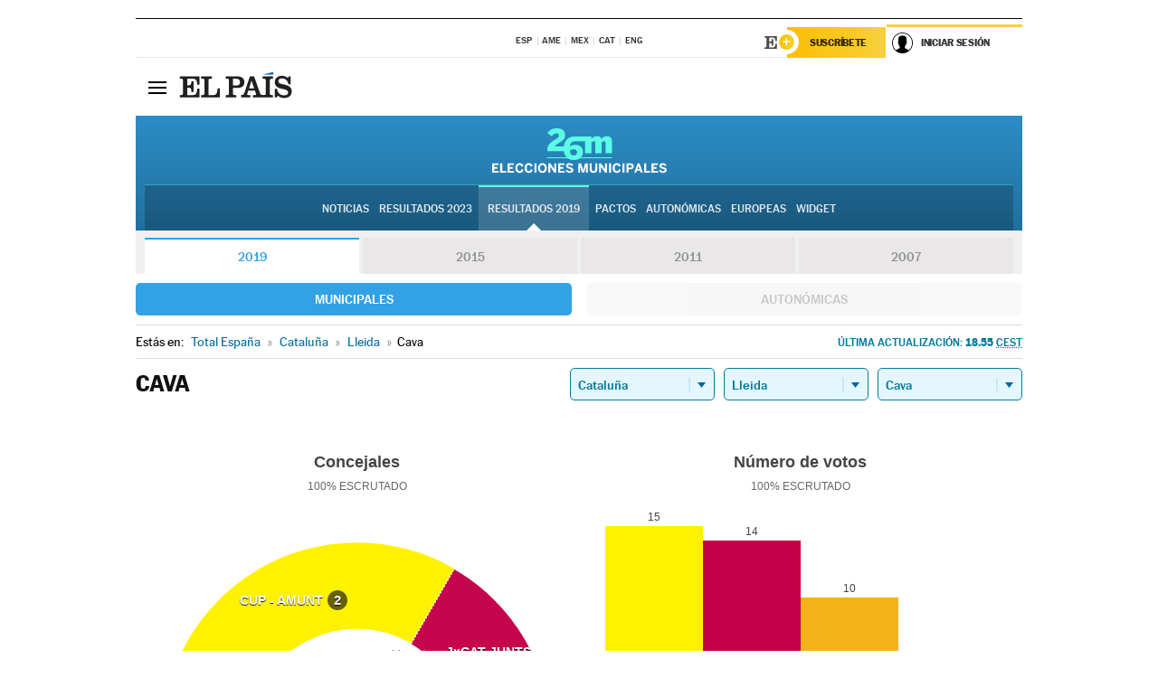

--- FILE ---
content_type: text/html; charset=UTF-8
request_url: https://resultados.elpais.com/elecciones/2019/municipales/09/25/71.html
body_size: 20578
content:
<!DOCTYPE html>
<html xmlns="http://www.w3.org/1999/xhtml" lang="es">
<head>
<title>Resultados Electorales en Cava: Elecciones Municipales 2019 en EL PAÍS</title>
<meta name="description" content="Conoce los resultados de las Elecciones Municipales 2019 en Cava: número de votos y concejales por partido con EL PAÍS." />
<meta name="keywords" content="Elecciones Municipales 2019, Cava, 26M, 26 de Mayo, Elecciones Municipales, resultados electorales, concejales, alcaldes, PSOE, Partido Socialista, PP, Partido Popular, IU, Izquierda Unida, Podemos, Ciudadanos, VOX, Ayuntamientos, candidatos, políticos, cabezas de lista, votos, votantes, sondeos, comicios, partidos políticos, coaliciones, grupos políticos, escrutinio, recuento, campaña, widget, noticias" />
<meta property="og:title" content="Resultados Electorales en Cava: Elecciones Municipales 2019" />
<meta property="og:description" content="Conoce los resultados de las Elecciones Municipales 2019 en Cava: número de votos y concejales por partido con EL PAÍS." />
<meta property="og:type" content="article" />
<meta property="article:section" content="Política" />
<meta property="article:tag" content="Elecciones" />
<meta property="article:tag" content="Elecciones Municipales" />
<meta property="article:tag" content="Elecciones Municipales 2019" />
<meta property="article:tag" content="Ayuntamientos" />
<meta property="article:tag" content="Alcaldes" />
<meta property="article:tag" content="Concejales" />
<meta http-equiv="Content-Type" content="text/html; charset=utf-8" />
<meta name="viewport" content="width=device-width, initial-scale=1.0, maximum-scale=1.0" />
<meta name="lang" content="es" />
<meta name="author" content="Ediciones EL PAÍS" />
<meta name="publisher" content="Ediciones EL PAÍS" />
<link rel="icon" href="//rsl00.epimg.net/favicon.png" type="image/png" />
<link rel="shortcut icon" href="//rsl00.epimg.net/favicon.png" type="image/png" />
<meta property="og:site_name" content="EL PAÍS" />
<meta property="fb:admins" content="851024123" />
<meta property="fb:app_id" content="94039431626" />
<meta property="article:publisher" content="https://www.facebook.com/elpais" />
<meta property="twitter:site" content="@el_pais" />
<meta property="twitter:card" content="summary" />
<link rel="publisher" href="https://plus.google.com/+elpais/posts"/>
<link rel="canonical" href="https://resultados.elpais.com/elecciones/2019/municipales/09/25/71.html"/>
<meta property="og:site_name" content="EL PAÍS" />
<meta property="og:url" 	content="https://resultados.elpais.com/elecciones/2019/municipales/09/25/71.html" />
<link href="//rsl00.epimg.net/estilos/v2.x/v2.1/normalizado.css"  rel="stylesheet" />
<link href="//rsl00.epimg.net/estilos/v2.x/v2.2/comunes.css"  rel="stylesheet" />
<link href="//rsl00.epimg.net/estilos/v2.x/v2.1/cabecera.css"  rel="stylesheet" />
<link href="//rsl00.epimg.net/estilos/resultados/2019/elecciones/26m/municipales.css" rel="stylesheet" />
<link href="//rsl00.epimg.net/estilos/resultados/2019/elecciones/26m/graficos4.css" rel="stylesheet" />
<script type="text/javascript" src="//ep01.epimg.net/js/v4.x/v4.0/portada.min.js"></script>
<script src="//rsl00.epimg.net/js/elecciones/graficos/v4.x/v4.12/buscador_municipios.js" type="text/javascript"></script>
<!--[if lt IE 9]><script language="Javascript" type="text/javascript" src="//rsl00.epimg.net/js/elecciones/excanvas/v3.x/v3.0/excanvas.js"></script><![endif]-->
<script language="Javascript" type="text/javascript" src="//rsl00.epimg.net/js/elecciones/graficos/v4.x/v4.4/graficos.js?2"></script>
<script language="Javascript" type="text/javascript" src="//rsl00.epimg.net/js/elecciones/2019/26m/funciones.js?1"></script>
<!--  <meta http-equiv="refresh" content="300" /> -->
</head>
<body id="resultados" class="salida_carcasa"><div id="pxlhddncntrl" style="display:none"><script src="//ep00.epimg.net/js/prisa/user.min.js?i=1"></script><script src="//ep00.epimg.net/js/v4.x/v4.0/user.min.js?v=1"></script><script src="//ep00.epimg.net/js/comun/avisopcdidomi2.js"></script><script id="spcloader" src="https://sdk.privacy-center.org/loader.js" async></script><script src="//ep00.epimg.net/js/gdt/0681c221600c/a81a11db86dc/launch-f2b3c876fe9c.min.js"></script><script src="//ep00.epimg.net/js/comun/comun.min.js"></script><script src="https://arcsubscriptions.elpais.com/shareSession.js"></script></div>
<div id="contenedor" class="contenedor">
<main id="principal" class="principal" style="padding-top:0px">
<script type="text/javascript" src="//ak-ads-ns.prisasd.com/slot/elpais/slot.js"></script>
<div id="AdsCode" style="display:none">
<script type="text/javascript">
		var gtpdivid= 'elpais_gpt';
		var listadoKW = [];
		if (typeof(DFP_tags) != "undefined")
			listadoKW = DFP_tags;
		var address = document.location.href;
		var regExpTag = /elpais.com\/especiales\/(\d+)\/([^\/]*)\//i;
		var nombre_especial = "";

		var anio = "";
		var portal = "elpais";
		var result_re = regExpTag.exec(address);
		if (result_re )
		{
			anio = result_re[1];
			nombre_especial = "/" + result_re[2].replace(/-/g, "_");
			listadoKW.push(anio);
		}


		var ls_publi_tipo_acceso  	=  (dispositivoMovil && dispositivoMovil == true) ? 'mob' : 'web';
		var gtpadunit= 'elpais_'+ ls_publi_tipo_acceso + '/especiales' + nombre_especial;

		if (typeof(PBS) != "undefined")
		{

			var pbs_dimensiones = EPETBrowserDims();
			if (pbs_dimensiones.ancho >= 980){
				var huecosPBS = {
					"inter":false,
					"skin":false,
					"ldb1":[[728, 90],[980, 90]],
					"ldb3":[[728, 90],[980, 90]],
				};
			} else if (pbs_dimensiones.ancho >= 728){
				var huecosPBS = {
					"inter":false,
					"skin":false,
					"ldb1":[728, 90],
					"ldb3":[728, 90],
				};
			}else{
				var huecosPBS = {
					"skin":false,
					"skin":false,
					"mldb1":[[320, 50],[320, 100]],
					"mldb3":[320, 50],
				};
			}

			PBS.setAds({
				asy:false,
				adunit:gtpadunit,
				divid:gtpdivid,
				key:{ paiskey:listadoKW },
                rsp:'.principal',
				ads:huecosPBS
			});
		}
		else
			var PBS = {display:function(){}};
	</script>
</div>
<div class="envoltorio_publi estirar">
<div id='elpais_gpt-SKIN'>
<script type='text/javascript'>
			PBS.display('SKIN');
		</script>
</div>
</div>
<div class="envoltorio_publi estirar">
<div id='elpais_gpt-LDB1' class='publi_luto_vertical'>
<script type='text/javascript'>

			if ( pbs_dimensiones.ancho  >= 728)
				document.write("<div id='elpais_gpt-LDB1' class='publi_luto_vertical'><script type='text/javascript'>PBS.display('LDB1');<\/script></div>");
			else
				document.write("<div id='elpais_gpt-MLDB1' class='publi_luto_vertical'><script type='text/javascript'>PBS.display('MLDB1');<\/script></div>");
		</script>
</div>
</div>
<script type='text/javascript'>


</script>
<header class="cabecera" id="cabecera">
<div class="cabecera__interior" id="cabecera__interior">
<div class="cabecera-superior">
<div class="cabecera-superior__interior">
<div class="contenedor_centro">
<div class="ediciones">
<div class="ediciones__interior">
<span class="ediciones-titulo">Selecciona Edición</span>
<nav class="ediciones-navegacion">
<ul class="ediciones-navegacion-listado">
<li class=""><a href="/s/setEspana.html"><abbr title="Edición España">ESP</abbr></a></li>
<li class=""><a href="/s/setAmerica.html"><abbr title="Edición América">AME</abbr></a></li>
<li class=""><a href="/s/setMexico.html"><abbr title="Edición México">MEX</abbr></a></li>
<li class=""><a href="/s/setCat.html"><abbr title="Edición Cataluña">CAT</abbr></a></li>
<li class=""><a href="/s/setEnglish.html"><abbr title="Edición In English">ENG</abbr></a></li>
</ul>
</nav> 
</div> 
</div> 
</div> 
<div class="contenedor_derecha">
<div class="navegacion-sucripcion">
<ul itemtype="https://www.schema.org/SiteNavigationElement" itemscope="" class="sucripcion-listado">
<li class="newsletter" itemprop="name"><a href="https://usuarios.elpais.com/newsletters/?id_externo_promo=rpv_newsletters_bar_ep" itemprop="url">Newsletter</a></li>
<li class="suscribete" itemprop="name"><a href="//suscripciones.elpais.com?id_externo_promo=suscrip_cabecera_ep.com" itemprop="url">Suscríbete</a></li>
</ul>
</div>
<div class="usuario" id="usuario">
<style>
.principal--fijo .cabecera {
background-color: white !important;
}
.contenedor_derecha .cadena-ser,
.contenedor_derecha .buscador,
.contenedor_derecha .navegacion-sucripcion {
display: none !important;
}
.principal--fijo .elpais-logo a span {
background: url(https://ep01.epimg.net/iconos/v1.x/v1.4/logos/cabecera_interior.svg) no-repeat 0 0.438rem;
background-size: auto 1.875rem;
}
.principal--fijo .boton_elpais-menu span {
background: black;
}
.principal--fijo .contenedor_derecha {
width: auto;
padding-right: 10px;
}
.eppheader {
font-family: 'MarcinAntB', sans-serif;
font-weight: 100;
background-color: #f5d03a;
position: relative;
}
.eppheader:before {
content: '';
display: block;
width: 100%;
height: 40px;
transform: skew(0, -0.3deg);
top: 70%;
position: absolute;
background: #f5d03a;
z-index: -99;
}
.eppheader-primary {
position: relative;
background-color: #fff;
max-width: 1200px;
margin: 0 auto;
display: flex;
justify-content: space-between;
align-items: center;
box-sizing: border-box;
}
.eppheader-logo {
background: url("https://ep01.epimg.net/iconos/v2.x/v2.1/suscripcion/elpais+.svg") no-repeat center center;
background-size: 100%;
width: 178px;
height: 41px;
}
.eppheader-logo a {
width: 100%;
height: 100%;
}
.eppheader-login-content {
width: 253px;
height: 37px;
z-index: 12;
display: flex;
position: relative;
}
.eppheader-login-content:before {
content: '';
width: 38px;
height: 27px;
display: inline;
position: absolute;
top: 6px;
left: -25px;
background: url("https://ep01.epimg.net/iconos/v2.x/v2.1/suscripcion/logoE+.svg") no-repeat center center;
z-index: 11;
}
.eppheader-login-content.open {
background: #fff;
}
.eppheader-login-content.open .arrow {
transform: rotate(180deg);
}
.eppheader-login-content.open + .eppheader-menu-open {
display: block;
}
.eppheader-login-content.logged .eppheader-user {
background-image: none;
padding-left: 10px;
white-space: nowrap;
overflow: hidden;
text-overflow: ellipsis;
width: 90%;
}
.eppheader-login-content.logged .arrow {
display: block;
}
.eppheader-login-content.logged.subscribed {
background: linear-gradient(270deg, #f6d03b 0%, #fcbf00 100%);
}
.eppheader-login-content.subscribed .eppheader-subscription {
display: none;
}
.eppheader-login-content.subscribed .eppheader-user {
background: linear-gradient(270deg, #f6d03b 0%, #fcbf00 100%);
padding-left: 20px;
border-top: 0;
width: 150px;
}
.eppheader-subscription {
color: rgba(0,0,0,0.8);
font-family: 'MarcinAntB', sans-serif;
font-weight: 500;
font-size: 11px;
letter-spacing: -.29px;
line-height: 14px;
text-transform: uppercase;
position: relative;
padding: 0 15px 0 25px;
width: 109px;
height: 37px;
box-sizing: border-box;
background: linear-gradient(270deg, #f6d03b 0%, #fcbf00 100%);
display: flex;
align-items: center;
margin-right: 1px;
}
.eppheader-user {
width: 150px;
box-sizing: border-box;
font-family: 'MarcinAntB', sans-serif;
font-weight: 400;
font-size: 10px;
color: rgba(0,0,0,0.8);
letter-spacing: -.29px;
border-top: 3px solid #f6d03b;
padding-right: 10px;
white-space: nowrap;
cursor: pointer;
z-index: 10;
display: flex;
justify-content: space-between;
align-items: center;
background: url("https://ep01.epimg.net/iconos/v2.x/v2.1/suscripcion/user.svg") no-repeat 10px center #F8F8F8;
text-transform: uppercase;
padding-left: 43px;
}
.eppheader-user-name--mobile {
font-size: 11px;
font-weight: 500;
}
.subscribed .eppheader-user-name--mobile {
font-size: 13px;
}
.eppheader-user .arrow {
display: none;
width: 11px;
height: 11px;
background: url('https://ep01.epimg.net/iconos/v2.x/v2.1/suscripcion/arrow-login.svg') transparent no-repeat center / 98%;
transition: transform .6s;
}
.eppheader-user-name {
overflow: hidden;
text-overflow: ellipsis;
white-space: nowrap;
width: 140px;
}
.eppheader-user-name--mobile {
display: none;
}
.eppheader-menu-open {
display: none;
position: absolute;
right: 0;
top: 100%;
background: #fff;
width: 330px;
box-shadow: 0 0 14px 0 rgba(0, 0, 0, 0.09);
z-index: 11;
}
.eppheader-menu-open-header {
text-align: center;
padding: 5px 20px 20px;
border-bottom: 2px solid #f8f8f8;
margin: 20px 0 16px;
}
.eppheader-menu-open-header h3 {
font-family: 'MarcinAntB', sans-serif;
font-weight: 500;
font-size: 15px;
text-transform: none;
}
.eppheader-menu-open-nav {
padding: 0 16px;
}
.eppheader-menu-open-nav a:hover {
text-decoration: underline;
}
.eppheader-menu-open ul {
background: #f8f8f8;
border-radius: 4px;
overflow: hidden;
padding: 24px 16px 16px;
}
.eppheader-menu-open li {
padding-bottom: 16px;
font-size: 16px;
line-height: 100%;
font-weight: 100;
text-transform: none;
text-align: left;
}
.eppheader-menu-open li a {
color: rgba(0, 0, 0, 0.8);
}
.eppheader-menu-open .disconnect {
display: block;
color: #EFB500;
font-family: 'MarcinAntB', sans-serif;
font-weight: 500;
font-size: 14px;
line-height: 14px;
text-align: center;
text-transform: none;
margin: 17px auto 18px;
text-decoration: underline;
}
.eppheader-menu-open .disconnect:hover {
text-decoration: underline;
}
.eppheader-btn-subscription {
display: inline-block;
background: #FCBF00;
border-radius: 40px;
padding: 16px 26px;
margin: 7px 10px 12px;
color: #fff;
font-family: 'MarcinAntB', sans-serif;
font-weight: 900;
font-size: 14px;
letter-spacing: .05px;
line-height: 17px;
text-align: center;
text-transform: uppercase;
}
.eppheader-nav {
max-width: 1200px;
margin: 0 auto;
display: flex;
justify-content: center;
align-items: center;
}
.eppheader-nav ul {
display: flex;
}
.eppheader-nav li {
color: #000;
font-family: 'MarcinAntB', sans-serif;
font-weight: 300;
font-size: 12px;
letter-spacing: .42px;
line-height: 15px;
text-align: center;
text-transform: uppercase;
display: inline-flex;
align-items: center;
}
.eppheader-nav li:before {
content: '·';
margin: 0 20px;
}
.eppheader-nav li:first-child:before {
content: none;
}
.eppheader-nav a {
box-sizing: border-box;
padding: 20px 0;
border-bottom: 5px solid transparent;
letter-spacing: .6px;
min-width: 100px;
}
.eppheader-nav a.active, .eppheader-nav a:hover {
font-weight: 700;
border-bottom: 5px solid #fff;
letter-spacing: 0;
}
.boton_suscribete-movil {
display: none;
}
@media only screen and (max-width: 767px) {
#salida_portadilla #cabecera .contenedor_derecha {
padding-right: 5px;
}
.eppheader {
margin-bottom: 30px;
}
.eppheader:before {
transform: skew(0, -1.5deg);
top: 63%;
}
.eppheader-logo {
width: 125px;
}
.eppheader-primary {
margin: 0;
padding: 0 0 0 10px;
height: 47px;
}
.eppheader-login-content {
display: block;
width: 54px;
height: auto;
padding: 3px 10px 5px;
border-top: 2px solid transparent;
padding-right: 5px;
width: 49px;
}
.eppheader-login-content:before {
content: none;
}
.eppheader-subscription, .eppheader-user-name {
display: none;
}
.eppheader-user-name--mobile {
display: block;
}
.eppheader-login-content.logged .eppheader-user, .eppheader-user {
width: 33px;
height: 33px;
padding: 0;
background: url("https://ep01.epimg.net/iconos/v2.x/v2.1/suscripcion/user-2.svg") transparent no-repeat center center;
background-position: center top;
background-size: 100%;
box-shadow: inset 0 0 0 1.5px white;
border: 1px solid #f5d03a;
border-radius: 50%;
}
.eppheader-login-content.logged .eppheader-user {
background: #E8E8E8;
/*box-shadow: -1px -1px 6px 0 rgba(0, 0, 0, 0.09);*/
}
.eppheader-login-content.logged .eppheader-user-name {
text-align: center;
}
.eppheader-login-content.logged .arrow {
display: block;
position: absolute;
left: -3px;
opacity: .6;
width: 9px;
height: 6px;
background-size: 100%;
}
.eppheader-login-content.logged.subscribed {
background: #fff;
}
.eppheader-login-content.logged.subscribed .eppheader-user {
background: linear-gradient(270deg, #f6d03b 0%, #fcbf00 100%);
border: 0;
box-shadow: none;
}
.eppheader-login-content.open {
z-index: 12;
box-shadow: 0 -7px 7px 0 rgba(0, 0, 0, 0.09);
border-top: 2px solid #f5d03a;
width: 62px;
padding-left: 23px;
}
.eppheader-login-content.open .eppheader-user .arrow {
/*display: none;*/
transform: rotate(180deg);
left: 10px;
}
.eppheader-menu-open {
right: 20px;
top: calc(100% - 20px);
}
.eppheader-login-content.open + .eppheader-menu-open {
box-shadow: -1px -1px 6px 0 rgba(0, 0, 0, 0.09);
width: calc(100vw - 1.875rem);
right: 0;
top: 94%;
top: 45px;
width: calc(100vw - 10px);
max-width: 330px;
}
.eppheader-nav ul {
width: 100vw;
overflow-x: scroll;
height: 45px;
}
.eppheader-nav li {
height: 50px;
}
.eppheader-nav li:before {
margin: 0 5px;
}
.eppheader-nav li:last-child {
padding-right: 15px;
}
.eppheader-nav a {
font-size: 12px;
padding: 10px 0;
white-space: nowrap;
border: 0;
}
.boton_suscribete-movil {
display: block;
border-top: 2px solid #E2BE35;
background: #f6d03b;
background: -moz-linear-gradient(left,  #f6d03b 0%, #f6d03b 100%);
background: -webkit-linear-gradient(left,  #f6d03b 0%,#f6d03b 100%);
background: linear-gradient(to right,  #f6d03b 0%,#f6d03b 100%);
filter: progid:DXImageTransform.Microsoft.gradient( startColorstr='#f6d03b', endColorstr='#f6d03b',GradientType=1 );
font-family: 'MarcinAntB', sans-serif;
font-weight: 500;
color: #312806;
font-size: 11px;
line-height: 14px;
padding: 8px 10px;
text-align: center;
width: 100%;
text-indent: 0;
text-transform: uppercase;
height: auto;
margin-bottom: 5px;
}
}
@media (max-width: 37.438em){
body.salida_articulo .boton_suscribete-movil {
width: auto;
margin: 0 -0.625rem;
}
}
@media (max-width: 47.938em){
.eppheader-login-content.open + .eppheader-menu-open {
width: calc(100vw - 10px);
}
}
@media (max-width: 47.938em){ /* 767PX */
.visible .elpais-menu__interior {
width: 90%;
}
.elpais .ediciones {
padding: 3.788rem 2% 1rem;
}
.altocontraste {
right: auto;
left: 0.125rem;
top: 58px;
}
.tamanoletra {
top: 58px;
}
}
/* cabecera fija  */
.principal--fijo .cabecera {
box-shadow: rgba(0, 0, 0, 0.1) 0 2px 4px;
}
@media (min-width: 48em){
.principal--fijo .cabecera-seccion {
background: white;
}
.principal--fijo .cabecera .eppheader-btn {
margin-top: 6px;
}
}
@media (min-width: 62.5em){
.principal--fijo .elpais-menu__interior {
max-width: 62.5rem;
width: 100vw;
}
body.salida_articulo_especial .principal--fijo .cabecera {
background-color: white;
}
}
/* EPMAS */
.the-header {
text-align: right;
}
.the-header .eppheader-btn {
display: inline-block;
text-align: left;
margin-right: 10px;
}
a.eppheader-btn-subscription:hover {
color: white;
opacity: 0.8;
}
@media (min-width: 768px) and (max-width: 1000px){
.eppheader-login-content:not(.subscribed):before {
content: none;
display: none;
}
.eppheader-subscription {
border-top: 3px solid white;
width: 83px;
padding-left: 8px;
padding-right: 8px;
}
.eppheader-login-content .eppheader-user {
text-align: left;
}
.eppheader-login-content:not(.logged) .eppheader-user {
width: 123px;
padding-left: 40px;
padding-right: 0;
}
.eppheader-login-content.logged .eppheader-user {
width: 109px;
padding-left: 10px;
}
.eppheader-login-content {
width: 207px;
}
.eppheader-login-content.logged {
width: 193px;
}
.eppheader-user {
letter-spacing: normal;
}
.eppheader-user .arrow {
width: 16px;
}
.open .eppheader-user {
background-color: white;
}
.eppheader-login-content.subscribed {
width: 125px;
}
.eppheader-login-content.subscribed .eppheader-user {
width: 125px;
padding-left: 20px;
font-weight: 700;
}
}
@media (min-width: 1001px){
.eppheader-subscription {
border-top: 3px solid white;
}
.eppheader-login-content .eppheader-user {
text-align: left;
}
.eppheader-login-content:not(.logged) .eppheader-user .eppheader-user-name {
font-size: 11px;
}
.principal--fijo .eppheader-login-content:not(.logged) .eppheader-user .eppheader-user-name {
text-transform: uppercase;
}
.eppheader-login-content:not(.logged) .eppheader-user {
width: 150px;
}
.eppheader-login-content.logged .eppheader-user {
width: 150px;
padding-left: 22px;
}
.open .eppheader-user {
background-color: white;
}
.principal--fijo .eppheader-user {
background-color: white;
text-transform: none;
font-size: 11px;
font-weight: 700;
}
.eppheader-login-content.logged.subscribed {
width: 150px;
}
.eppheader-login-content.logged.subscribed .eppheader-user {
font-weight: 700;
}
}
#elpais .navegacion-sucripcion ul .suscribete a {
background: -webkit-gradient(linear,right top,left top,from(#f6d03b),to(#fcbf00));
background: linear-gradient(270deg,#f6d03b,#fcbf00);
color: rgba(0,0,0,.8);
}
@media (max-width: 47.938em) {
.elpais-logo,
.principal--fijo .elpais-logo {
text-align: left;
margin-left: 48px;
}
}
@media (max-width: 767px){
#cabecera .elpais-logo a span {
background-size: auto 30px;
background-position: center left;
}
#usuario .eppheader-primary {
background: transparent;
padding: 7px 6px 9px 0;
display: block;
}
#usuario .eppheader-login-content {
width: 134px;
padding: 0;
}
#usuario .eppheader-subscription {
display: inline-block;
vertical-align: middle;
width: 86px;
padding: 0;
background: transparent;
border-right: 1px solid #E2E2E2;
height: 33px;
line-height: 32px;
color: #FDC002;
margin-right: 0;
}
#usuario .eppheader-user {
float: right;
}
#usuario .eppheader-login-content.logged {
width: 142px;
}
#usuario .eppheader-login-content.logged .eppheader-subscription {
margin-right: 23px;
}
#usuario .eppheader-login-content.logged .eppheader-user {
position: relative;
overflow: visible;
}
#usuario .eppheader-login-content.logged .eppheader-user-name {
font-weight: 700;
}
#usuario .eppheader-login-content.logged .arrow {
left: -14px;
top: 12px;
}
#usuario .eppheader-login-content.logged.open {
box-shadow: none;
background: transparent;
border-top-color: transparent;
}
#usuario .eppheader-login-content.open + .eppheader-menu-open {
top: 48px;
-webkit-box-shadow: 0 0 14px 0 rgba(0,0,0,.09);
box-shadow: 0 0 14px 0 rgba(0,0,0,.09);
}
#usuario .eppheader-login-content.open + .eppheader-menu-open:before {
content: '';
display: block;
position: absolute;
right: 0;
top: -47px;
width: 62px;
height: 47px;
border-top: 3px solid #F5D03A;
background: white;
z-index: 12;
}
#usuario .eppheader-login-content.logged.subscribed {
background: transparent;
}
#usuario .eppheader-login-content.logged.subscribed .arrow {
left: -13px;
top: 13px;
}
}
@media (min-width: 768px){
#cabecera__interior {
border-top: 1px solid black;
}
.principal--fijo #cabecera {
border-top: 1px solid black;
}
.principal--fijo #cabecera__interior {
border-top: none;
min-height: 49px;
}
.principal--fijo #cabecera .contenedor_derecha {
padding-right: 15px;
}
body.salida_articulo .principal--fijo #cabecera .contenedor_derecha {
padding-right: 10px;
}
.principal:not(.principal--fijo) #cabecera__interior {
padding-top: 6px;
}
#usuario .eppheader-login-content.logged .eppheader-user {
text-transform: uppercase;
}
}
@media (max-width: 1000px) and (min-width: 768px){
.principal--fijo .elpais-logo {
float: left;
margin-left: 3rem;
}
#usuario .eppheader-login-content {
width: 213px;
}
#usuario .eppheader-login-content:not(.logged) .eppheader-user {
font-size: 11px;
font-weight: 700;
letter-spacing: -0.29px;
width: 129px;
background-color: white;
padding-left: 38px;
background-position: 6px center;
}
#usuario .eppheader-login-content.logged {
max-width: 236px;
width: auto;
justify-content: flex-end;
}
#usuario .eppheader-login-content.logged .eppheader-user {
font-size: 11px;
font-weight: 700;
letter-spacing: -0.29px;
background-color: white;
padding-left: 10px;
padding-right: 30px;
width: auto;
display: inline-block;
line-height: 35px;
}
#usuario .eppheader-login-content.logged .eppheader-user .arrow {
width: 10px;
position: absolute;
right: 11px;
top: 16px;
}
#usuario .eppheader-login-content.logged .eppheader-subscription {
font-weight: 700;
}
#usuario .eppheader-login-content.logged.subscribed .eppheader-user {
padding-left: 22px;
line-height: 37px;
}
#usuario .eppheader-login-content.logged.subscribed .eppheader-user .arrow {
top: 14px;
}
}
@media (min-width: 1001px) {
#usuario .eppheader-subscription {
font-weight: 700;
}
#usuario .eppheader-login-content {
width: 260px;
}
#usuario .eppheader-login-content:not(.logged) .eppheader-user {
font-size: 11px;
font-weight: 700;
letter-spacing: -0.29px;
width: 150px;
background-color: white;
padding-left: 38px;
background-position: 6px center;
}
#usuario .eppheader-login-content.logged .eppheader-user {
font-size: 11px;
font-weight: 700;
letter-spacing: -0.29px;
background-color: white;
padding-left: 22px;
padding-right: 30px;
width: 150px;
display: inline-block;
line-height: 35px;
}
#usuario .eppheader-login-content.logged .eppheader-user .arrow {
width: 10px;
position: absolute;
right: 11px;
top: 16px;
}
#usuario .eppheader-login-content.logged.subscribed {
width: 150px;
}
#usuario .eppheader-login-content.logged.subscribed .eppheader-user {
line-height: 37px;
padding-left: 24px;
}
#usuario .eppheader-login-content.logged.subscribed .eppheader-user .arrow {
top: 14px;
}
}
#usuario .eppheader-menu-open-header:empty {
display: none;
}
#usuario .eppheader-menu-open-nav:nth-child(1) {
padding-top: 16px;
}
</style>
<script>  var newHeader = true; </script>
<div id="capausuario" class="eppheader-btn">
<div id="loginContent" class="eppheader-primary">
<div id="loginContentHeader" class="eppheader-login-content">
<a href="https://suscripciones.elpais.com" class="eppheader-subscription">Suscríbete</a>
<a id="userName" href="https://elpais.com/subscriptions/#/sign-in?prod=REG&o=CABEP&backURL=https%3A%2F%2Fresultados.elpais.com%2Felecciones%2F2019%2Fmunicipales%2F09%2F25%2F71.html" class="eppheader-user">
<span id="nombreUsuario" class="eppheader-user-name">Iniciar Sesión</span>
<span class="arrow"></span>
</a>
</div>
</div>
</div>
</div> 
<div class="buscador" id="buscador">
<button class="boton_buscador" id="boton_buscador">Buscador</button>
<div class="buscador__interior">
<button class="boton_cerrar" id="cerrar_buscador">Cerrar</button>
<div class="buscador-formulario">
<form name="formulario_busquedas" action="/buscador/" method="POST">
<input type="search" name="qt" placeholder="" value="" autocomplete="off">
<button class="boton_buscar" id="boton_buscar">Buscar</button>
</form>
</div> 
</div> 
</div> 
</div> 
</div> 
</div> 
<div class="elpais elpais_40a" id="elpais">
<div class="elpais-menu" id="elpais-menu">
<button id="boton_elpais-menu" class="boton boton_elpais-menu"><span>Secciones</span> <span></span> <span></span> <span></span></button>
<div class="elpais-menu__interior">
<button id="cerrar_elpais-menu" class="boton_cerrar"><span>Cerrar</span> <span></span> <span></span> <span></span></button>
<div class="ediciones">
<div class="ediciones__interior">
<span class="ediciones-titulo">Selecciona Edición</span>
<nav class="ediciones-navegacion">
<ul class="ediciones-navegacion-listado">
<li class=""><a href="/s/setEspana.html"><abbr title="Edición España">ESP</abbr></a></li>
<li class=""><a href="/s/setAmerica.html"><abbr title="Edición América">AME</abbr></a></li>
<li class=""><a href="/s/setMexico.html"><abbr title="Edición México">MEX</abbr></a></li>
<li class=""><a href="/s/setCat.html"><abbr title="Edición Cataluña">CAT</abbr></a></li>
<li class=""><a href="/s/setEnglish.html"><abbr title="Edición In English">ENG</abbr></a></li>
</ul>
</nav> 
</div> 
</div> 
<div id="tamanoletra" class="tamanoletra"> <span class="tamanoletra-nombre">Tamaño letra</span>
<button id="tamanoletra--disminuir" title="Disminuir tamaño de letra">a<sup>-</sup></button>
<button id="tamanoletra--aumentar"  title="Aumentar tamaño de letra">A<sup>+</sup></button>
</div>
<div class="altocontraste" id="altocontraste">
<button id="boton_altocontraste" class="boton_altocontraste"><span class="boton-nombre">Alto contraste</span> <span class="control"><span class="control-punto"></span></span> </button>
</div>
<nav class="elpais-navegacion">
<div class="navegacion navegacion_secciones"> 
<ul itemscope="" itemtype="https://schema.org/SiteNavigationElement" class="navegacion-listado" id="navegacion-listado">
<li id="subnavegacion_internacional" itemprop="name" class="internacional navegacion_secciones--submenu">
<a itemprop="url" href="//elpais.com/internacional/">Internacional</a>
<button id="boton_subnavegacion_internacional">mostrar/ocultar menú Internacional</button>
<div class="subnavegacion">
              <ul class="navegacion-listado">
<li itemprop="name"><a itemprop="url" href="//elpais.com/tag/europa/a/">Europa</a></li>
<li itemprop="name"><a itemprop="url" href="//elpais.com/internacional/estados_unidos.html">Estados Unidos</a></li>
<li itemprop="name"><a itemprop="url" href="//elpais.com/internacional/mexico.html">México</a></li>
<li itemprop="name"><a itemprop="url" href="//elpais.com/tag/latinoamerica/a/">América Latina</a></li>
<li itemprop="name"><a itemprop="url" href="//elpais.com/tag/oriente_proximo/a/">Oriente Próximo</a></li>
<li itemprop="name"><a itemprop="url" href="//elpais.com/tag/c/fc0affdd9ca95b29da5e148791d8b5d0">Asia</a></li>
<li itemprop="name"><a itemprop="url" href="//elpais.com/tag/africa/a/">África</a></li>
</ul>
</div>
</li>
<li id="subnavegacion_opinion" itemprop="name" class="opinion navegacion_secciones--submenu">
<a itemprop="url" href="//elpais.com/opinion/">Opinión</a>
<button id="boton_subnavegacion_opinion">mostrar/ocultar menú Opinión</button>
<div class="subnavegacion">
<ul class="navegacion-listado">
<li itemprop="name"><a itemprop="url" href="//elpais.com/opinion/editoriales/">Editoriales </a></li>
<li itemprop="name"><a itemprop="url" href="https://elpais.com/autor/cartas-director/">Cartas al director </a></li>
<li itemprop="name"><a itemprop="url" href="https://elpais.com/noticias/vinetas/">Viñetas </a></li>
</ul>
</div>
</li>
<li id="subnavegacion_politica" itemprop="name" class="politica navegacion_secciones--submenu">
<a itemprop="url" href="//elpais.com/politica">España</a>
<button id="boton_subnavegacion_politica">mostrar/ocultar menú España</button>
<div class="subnavegacion">
<ul class="navegacion-listado">
<li itemprop="name"><a itemprop="url" href="//elpais.com/noticias/andalucia/">Andalucía </a></li>
<li itemprop="name"><a itemprop="url" href="//elpais.com/espana/catalunya/">Cataluña </a></li>
<li itemprop="name"><a itemprop="url" href="//elpais.com/espana/comunidad-valenciana/">C. Valenciana </a></li>
<li itemprop="name"><a itemprop="url" href="//elpais.com/noticias/galicia/">Galicia </a></li>
<li itemprop="name"><a itemprop="url" href="//elpais.com/espana/madrid/">Madrid </a></li>
<li itemprop="name"><a itemprop="url" href="//elpais.com/noticias/pais-vasco/">País Vasco </a></li>
<li itemprop="name"><a itemprop="url" href="//elpais.com/ccaa/">Más comunidades </a></li>
</ul>
</div>
</li>
<li id="subnavegacion_economia" itemprop="name" class="economia navegacion_secciones--submenu">
<a itemprop="url" href="//elpais.com/economia">Economía </a>
<button id="boton_subnavegacion_economia">mostrar/ocultar menú Economía</button>
<div class="subnavegacion">
<ul class="navegacion-listado">
<li itemprop="name"><a itemprop="url" href="//elpais.com/tag/mercados_financieros/a/">Mercados </a></li>
<li itemprop="name"><a itemprop="url" href="//elpais.com/agr/mis_finanzas/a/">Mis finanzas</a></li>
<li itemprop="name"><a itemprop="url" href="//elpais.com/economia/vivienda.html">Vivienda </a></li>
<li itemprop="name"><a itemprop="url" href="//elpais.com/agr/mis_derechos/a/">Mis Derechos </a></li>
<li itemprop="name"><a itemprop="url" href="//elpais.com/agr/formacion/a/">Formación</a></li>
<li itemprop="name"><a itemprop="url" href="//elpais.com/agr/negocios/a/"><strong>Negocios </strong></a></li>
<li itemprop="name"><a itemprop="url" href="//cincodias.elpais.com/"><strong>Cincodías </strong></a></li>
</ul>
</div>
</li>
<li id="subnavegacion_sociedad" itemprop="name" class="sociedad navegacion_secciones--submenu">
<a itemprop="url" href="//elpais.com/sociedad/">Sociedad</a>
<button id="boton_subnavegacion_sociedad">mostrar/ocultar menú Sociedad</button>
<div class="subnavegacion">
<ul class="navegacion-listado">
<li itemprop="name"><a itemprop="url" href="/tag/medio_ambiente/a/">Medio Ambiente </a></li>
<li itemprop="name"><a itemprop="url" href="/tag/igualdad_oportunidades/a/">Igualdad </a></li>
<li itemprop="name"><a itemprop="url" href="/tag/sanidad/a/">Sanidad </a></li>
<li itemprop="name"><a itemprop="url" href="/tag/consumo/a/">Consumo </a></li>
<li itemprop="name"><a itemprop="url" href="/tag/asuntos_sociales/a/">Asuntos sociales </a></li>
<li itemprop="name"><a itemprop="url" href="/tag/laicismo/a/">Laicismo </a></li>
<li itemprop="name"><a itemprop="url" href="/tag/comunicacion/a/">Comunicaci&oacute;n </a></li>
</ul>
</div>
</li>
<li id="subnavegacion_educacion" itemprop="name" class="educacion"> <a itemprop="url" href="//elpais.com/educacion">Educación</a> </li>
<li id="subnavegacion_educacion" itemprop="name" class="educacion"> <a itemprop="url" href="//elpais.com/clima-y-medio-ambiente">Medio ambiente</a> </li>
<li id="subnavegacion_ciencia" itemprop="name" class="ciencia"> <a itemprop="url" href="//elpais.com/ciencia">Ciencia</a> </li>
<li id="subnavegacion_tecnologia" itemprop="name" class="tecnologia navegacion_secciones--submenu">
<a itemprop="url" href="//elpais.com/tecnologia/">Tecnología</a>
<button id="boton_subnavegacion_tecnologia">mostrar/ocultar menú Tecnología</button>
<div class="subnavegacion">
<ul class="navegacion-listado">
<li itemprop="name"><a itemprop="url" href="//elpais.com/tag/tecnologias_movilidad/a/">Móviles</a></li>
<li itemprop="name"><a itemprop="url" href="//elpais.com/tag/redes_sociales/a/">Redes sociales</a></li>
<li itemprop="name"><a itemprop="url" href="//elpais.com/agr/banco_de_pruebas_gadgets/a">Banco de pruebas</a></li>
<li itemprop="name"><a itemprop="url" href="http://www.meristation.com/">Meristation</a></li>
</ul>
</div>
</li>
<li id="subnavegacion_cultura" itemprop="name" class="cultura navegacion_secciones--submenu">
<a itemprop="url" href="//elpais.com/cultura/">Cultura</a>
<button id="boton_subnavegacion_cultura">mostrar/ocultar menú Cultura</button>
<div class="subnavegacion">
<ul class="navegacion-listado">
<li itemprop="name"><a itemprop="url" href="//elpais.com/tag/libros/a/">Literatura </a></li>
<li itemprop="name"><a itemprop="url" href="//elpais.com/tag/cine/a/">Cine </a></li>
<li itemprop="name"><a itemprop="url" href="//elpais.com/tag/musica/a/">Música </a></li>
<li itemprop="name"><a itemprop="url" href="//elpais.com/tag/teatro/a/">Teatro </a></li>
<li itemprop="name"><a itemprop="url" href="//elpais.com/tag/danza/a/">Danza </a></li>
<li itemprop="name"><a itemprop="url" href="//elpais.com/tag/arte/a/">Arte </a></li>
<li itemprop="name"><a itemprop="url" href="//elpais.com/tag/arquitectura/a/">Arquitectura </a></li>
<li itemprop="name"><a itemprop="url" href="//elpais.com/tag/toros/a/">Toros </a></li>
</ul>
</div>
</li>
<li id="subnavegacion_gente" itemprop="name" class="gente "><a itemprop="url" href="//elpais.com/gente/">Gente</a></li>
<li id="subnavegacion_estilo" itemprop="name" class="estilo navegacion_secciones--submenu">
<a itemprop="url" href="//elpais.com/elpais/estilo.html">Estilo</a>
<button id="boton_subnavegacion_estilo">mostrar/ocultar menú Estilo</button>
<div class="subnavegacion">
<ul class="navegacion-listado">
<li itemprop="name"><a itemprop="url" href="//elpais.com/tag/moda/a/">Moda </a></li>
<li itemprop="name"><a itemprop="url" href="//elpais.com/tag/gastronomia/a/">Gastronomía </a></li>
<li itemprop="name"><a itemprop="url" href="//elpais.com/gente/">Gente </a></li>
</ul>
</div>
</li>
<li id="subnavegacion_deportes" itemprop="name" class="activo navegacion_secciones--submenu">
<a itemprop="url" class="deportes" href="//elpais.com/deportes/">Deportes</a>
<button id="boton_subnavegacion_deportes">mostrar/ocultar menú Deportes</button>
<div class="subnavegacion">
<ul class="navegacion-listado">
<li itemprop="name"><a itemprop="url" href="//elpais.com/tag/futbol/a/">Fútbol </a></li>
<li itemprop="name"><a itemprop="url" href="//elpais.com/tag/baloncesto/a/">Baloncesto </a></li>
<li itemprop="name"><a itemprop="url" href="//elpais.com/tag/tenis/a/">Tenis </a></li>
<li itemprop="name"><a itemprop="url" href="//elpais.com/tag/ciclismo/a/">Ciclismo </a></li>
<li itemprop="name"><a itemprop="url" href="//elpais.com/tag/formula_1/a/">Fórmula 1 </a></li>
<li itemprop="name"><a itemprop="url" href="//elpais.com/tag/motociclismo/a/">Motociclismo </a></li>
<li itemprop="name"><a itemprop="url" href="//elpais.com/tag/golf/a/">Golf </a></li>
<li itemprop="name"><a itemprop="url" href="//elpais.com/tag/c/71ddc71077b77126d68866b37ca75576">Otros deportes </a></li>
</ul>
</div>
</li>
<li id="subnavegacion_television" itemprop="name" class="television navegacion_secciones--submenu">
<a itemprop="url" href="//elpais.com/television">Televisión</a>
<button id="boton_subnavegacion_television">mostrar/ocultar menú Televisión</button>
<div class="subnavegacion">
<ul class="navegacion-listado">
<li itemprop="name"><a itemprop="url" href="//elpais.com/tag/series_tv/a">Series</a></li>
<li itemprop="name"><a itemprop="url" href="//elpais.com/agr/quinta_temporada/a">Quinta Temporada</a></li>
<li itemprop="name"><a itemprop="url" href="//elpais.com/tag/c/7d625399e46888dd89ed95dffc053da9">Programas</a></li>
<li itemprop="name"><a itemprop="url" href="//elpais.com/tag/c/9ad0cb2811e406a7c7b0a939844d33e2">Comunicación</a></li>
<li itemprop="name"><a itemprop="url" href="//elpais.com/tag/critica_television/a">Crítica TV</a></li>
<li itemprop="name"><a itemprop="url" href="//elpais.com/tag/avance_television/a">Avances</a></li>
<li itemprop="name"><a itemprop="url" href="https://programacion-tv.elpais.com/">Programación TV</a></li>
</ul>
</div>
</li>
<li itemprop="name" class="inenglish"> <a itemprop="url" href="//elpais.com/elpais/inenglish.html">In english</a> </li>
<li itemprop="name" class="motor"> <a itemprop="url" href="http://motor.elpais.com">Motor</a> </li>
</ul>
</div>
<div class="navegacion navegacion_suplementos"> 
<ul class="navegacion-listado" itemscope="" itemtype="https://schema.org/SiteNavigationElement">
<li itemprop="name" class="cinco_dias"><a itemprop="url" href="//cincodias.elpais.com">Cinco Días</a></li>
<li itemprop="name" class="eps"><a itemprop="url" href="https://elpais.com/eps/">EL PAÍS SEMANAL</a></li>
<li itemprop="name" class="babelia"><a itemprop="url" href="//elpais.com/cultura/babelia.html">Babelia</a></li>
<li itemprop="name" class="el_viajero"><a itemprop="url" href="//elviajero.elpais.com/">El Viajero</a></li>
<li itemprop="name" class="negocios"><a itemprop="url" href="//elpais.com/agr/negocios/a/">Negocios</a></li>
<li itemprop="name" class="ideas"><a itemprop="url" href="//elpais.com/elpais/ideas.html">Ideas</a></li>
<li itemprop="name" class="planeta_futuro"><a itemprop="url" href="//elpais.com/planeta-futuro/">Planeta Futuro</a></li>
<li itemprop="name" class="el_comidista"><a itemprop="url" href="https://elcomidista.elpais.com/" >El Comidista</a></li>
<li itemprop="name" class="smoda"><a itemprop="url" href="http://smoda.elpais.com/">Smoda</a></li>
<li itemprop="name" class="icon"><a itemprop="url" href="//elpais.com/icon/">ICON</a></li>
<li itemprop="name" class="design"><a itemprop="url" href="//elpais.com/icon-design/">ICON Design</a></li>
<li itemprop="name" class="mamas_papas"><a itemprop="url" href="//elpais.com/mamas-papas/">Mamas & Papas</a></li>
</ul>
</div>
<div class="navegacion navegacion_ademas"> 
<ul class="navegacion-listado" itemscope="" itemtype="https://schema.org/SiteNavigationElement">
<li itemprop="name" class="fotos"><a itemprop="url" href="//elpais.com/elpais/album.html">Fotos</a></li>
<li itemprop="name" class="vinetas"><a itemprop="url" href="https://elpais.com/noticias/vinetas/">Viñetas</a></li>
<li itemprop="name" class="especiales"><a itemprop="url" href="//elpais.com/especiales/">Especiales</a></li>
<li itemprop="name" class="obituarios"><a itemprop="url" href="//elpais.com/tag/obituario/a/">Obituarios</a></li>
<li itemprop="name" class="hemeroteca"><a itemprop="url" href="//elpais.com/diario/">Hemeroteca</a></li>
<li itemprop="name" class="el_tiempo"><a itemprop="url" href="http://servicios.elpais.com/el-tiempo/">El tiempo</a></li>
<li itemprop="name" class="servicios"><a itemprop="url" href="http://servicios.elpais.com/">Servicios</a></li>
<li itemprop="name" class="blogs"><a itemprop="url" href="//elpais.com/elpais/blogs.html">Blogs</a></li>
<li itemprop="name" class="promociones"><a href="//elpais.com/promociones/" itemprop="url">Promociones</a></li>
<li itemprop="name" class="estudiantes"><a href="//elpais.com/escaparate/" itemprop="url">Escaparate</a></li>
<li itemprop="name" class="estudiantes"><a href="http://estudiantes.elpais.com/" itemprop="url">El País de los estudiantes</a></li>
<li itemprop="name" class="escuela"><a href="http://escuela.elpais.com/" itemprop="url">Escuela de periodismo</a></li>
<li itemprop="name" class="promociones"><a href="//elpais.com/suscripciones/elpaismas.html" itemprop="url">El País +</a></li>
<li itemprop="name" class="descuentos"><a href="//descuentos.elpais.com" itemprop="url">Descuentos</a></li>
</ul>
</div>
<div class="navegacion-inferior">
<div class="elpais-social" id="organizacion" itemprop="publisher" itemscope="" itemtype="https://schema.org/Organization"> <span class="elpais-social-nombre">Síguenos en</span>
<meta itemprop="url" content="https://elpais.com" />
<meta itemprop="name" content="EL PAÍS" />
<ul>
<li><a itemprop="sameAs" rel="nofollow" class="boton_twitter" href="https://twitter.com/el_pais">Síguenos en Twitter</a></li>
<li><a itemprop="sameAs" rel="nofollow" class="boton_facebook" href="https://www.facebook.com/elpais">Síguenos en Facebook</a></li>
<li><a itemprop="sameAs" rel="nofollow" class="boton_instagram" href="https://www.instagram.com/el_pais/">Síguenos en Instagram</a></li>
</ul>
<div itemprop="logo" itemscope itemtype="https://schema.org/ImageObject">
<meta itemprop="url" content="https://ep01.epimg.net/iconos/v2.x/v2.0/logos/elpais.png">
<meta itemprop="width" content="267">
<meta itemprop="height" content="60">
</div>
</div>
<div class="cadena-ser-programa">
<a href="https://play.cadenaser.com/?autoplay=true&idexterno=elpais_player" target="_blank" rel="nofollow">
<span id="cad-ser-texto-programa" class="texto-programa"></span>
<span id="cad-ser-texto-ser" class="texto-ser">Escucha<span class="logo-ser">SER</span>
</span>
</a>
</div>
<div class="navegacion-sucripcion">
<ul class="sucripcion-listado" itemscope="" itemtype="https://schema.org/SiteNavigationElement">
<li itemprop="name" class="newsletter"><a itemprop="url" href="//usuarios.elpais.com/newsletters/?prm=rpv_newsletters_ham_ep">Newsletter</a></li>
<li itemprop="name" class="suscribete"><a itemprop="url" href="//elpais.com/suscripciones/?prm=rpv_sus_ham_ep" id="suscribete_hamburguer">Suscríbete</a></li>
</ul>
</div>
</div>
</nav>
</div>
</div>
<div itemtype="https://data-vocabulary.org/Breadcrumb" itemscope="" class="elpais-logo">
<a href="https://elpais.com" itemprop="url"><span itemprop="title">EL PAÍS</span></a>
</div> 
</div> 
<div class="cabecera-seccion cabecera-seccion--personalizada" id="cabecera-seccion">
<div class="seccion">
<div class="seccion-migas">
</div> 
</div> 
<div id='cabecera-agrupador' class='cabecera-agrupador'>
<style>
.cabecera-agrupador > .agrupador { display: block; clear: both; }
.agrupador {
/* Permalink - use to edit and share this gradient: http://colorzilla.com/gradient-editor/#14bda3+0,016550+100 */
background: #2C8DC6; /* Old browsers */
background: -moz-linear-gradient(top, #2C8DC6 0%, #21709E 100%); /* FF3.6-15 */
background: -webkit-linear-gradient(top, #2C8DC6 0%,#21709E 100%); /* Chrome10-25,Safari5.1-6 */
background: linear-gradient(to bottom, #2C8DC6 0%,#21709E 100%); /* W3C, IE10+, FF16+, Chrome26+, Opera12+, Safari7+ */
filter: progid:DXImageTransform.Microsoft.gradient( startColorstr='#2C8DC6', endColorstr='#21709E',GradientType=0 ); /* IE6-9 */
}
.agrupador-nombre a { background: url(/especiales/2019/elecciones-municipales/img/agrupador-nombre.svg) 0.625rem center no-repeat; background-size: 18rem auto; transition:none;  }
.agrupador-menu { background: rgba(255, 255, 255, 0.2) !important;}
.agrupador-nombre a { width: 14.688rem; }
.agrupador a, .agrupador-grupos a { color: rgba(255,255,255,.85);}
.agrupador-grupos, .agrupador-fases { display: none; }
.salida_etiqueta:not(.salida_tag_elecciones_municipales_a) .principal:not(.principal--fijo) .cabecera-seccion--personalizada .seccion { display: block;}
.contenedor_barra_etiquetas { display: none; }
.seccion-submenu { display: none; }
.principal .visible .agrupador-menu__interior{ z-index: 11;}
.principal:not(.principal--fijo) .cabecera__interior { border-bottom: none; }
.agrupador-menu{ position: relative; }
.salida_carcasa .directo-especial-elecciones{display: none!important;}
.salida_tag_elecciones_municipales_a .principal:not(.principal--fijo) .agrupador-menu li.opcion-noticias a{ border-top: 2px solid #5AFFE6; padding-left: 10px; padding-right: 10px; background: rgba(255,255,255,0.15); position: relative; }
.salida_tag_elecciones_municipales_a .principal:not(.principal--fijo) .agrupador-menu li.opcion-noticias a:after{ content: ''; display: block; position: absolute; left: 50%; bottom:0; transform: translateX(-50%); width: 0; height: 0; border-bottom: 8px solid #FFF; border-left: 8px solid transparent; border-right: 8px solid transparent;}
#resultados .principal:not(.principal--fijo) .agrupador-menu li.opcion-resultados a{ border-top: 2px solid #5AFFE6; padding-left: 10px; padding-right: 10px; background: rgba(255,255,255,0.15); position: relative; }
#resultados .principal:not(.principal--fijo) .agrupador-menu li.opcion-resultados a:after{ content: ''; display: block; position: absolute; left: 50%; bottom:0; transform: translateX(-50%); width: 0; height: 0; border-bottom: 8px solid #FFF; border-left: 8px solid transparent; border-right: 8px solid transparent;}
#pactos .principal:not(.principal--fijo) .agrupador-menu li.pactos a{ border-top: 2px solid #5AFFE6; padding-left: 10px; padding-right: 10px; background: rgba(255,255,255,0.15); position: relative; }
#pactos .principal:not(.principal--fijo) .agrupador-menu li.pactos a:after{ content: ''; display: block; position: absolute; left: 50%; bottom:0; transform: translateX(-50%); width: 0; height: 0; border-bottom: 8px solid #FFF; border-left: 8px solid transparent; border-right: 8px solid transparent;}
@media (max-width: 62.438em) { /* 999PX */
.principal--fijo .agrupador-menu__interior { background: #2C8DC6; }
.principal.principal--fijo .agrupador{display: none !important;}
.principal:not(.principal--fijo) .agrupador-menu li a{ line-height: 2rem; }
.principal:not(.principal--fijo) .agrupador-menu{ min-height: 2rem; }
}
@media (max-width: 47.938em) { /* 767PX */
.agrupador-menu__interior { background: #2C8DC6; }
.salida_etiqueta:not(.salida_tag_elecciones_generales_a) .principal:not(.principal--fijo) .cabecera-seccion { position: relative; padding-bottom: 2.3rem; }
.cabecera-seccion { background: transparent; }
#salida_portadilla .principal:not(.principal--fijo) .cabecera-seccion .seccion { position: absolute; bottom: 0; left: 0; }
.principal:not(.principal--fijo) .cabecera__interior { border-bottom: none; }
#salida_portadilla .principal:not(.principal--fijo) .cabecera-seccion .seccion .miga { font-family: 'MarcinAntB', sans-serif; font-weight: 900; font-size: .8rem; line-height: 1rem; text-transform: uppercase; padding: 0; float: none; width: auto; position: relative; }
#salida_portadilla .principal:not(.principal--fijo) .cabecera-seccion .seccion .miga:after { content: ''; display: block; width: 100%; height: 0; border-top: 0.125rem solid #2C8DC6; position: absolute; top: 50%; margin-top: -0.0625rem; left: 0; }
#salida_portadilla .principal:not(.principal--fijo) .cabecera-seccion .seccion .sin_enlace, #salida_portadilla .principal:not(.principal--fijo) .cabecera-seccion .seccion .con_enlace { background: white; display: inline-block; padding: 0 0.625rem; color: #2C8DC6; position: relative; z-index: 1; }
/* MENU SLIDE */
.agrupador__interior{text-align: center;}
.agrupador-nombre{float: none;}
.agrupador-nombre a{line-height: 3rem; background-position: center;display: inline-block;vertical-align: top; background-size: 18rem auto;text-indent: 100%;white-space: nowrap;overflow: hidden;height: 100%;width: 18rem;}
.agrupador-menu{float:none;clear: both;display: block;}
.cabecera .boton_agrupador-menu{display: none;}
.agrupador-menu{padding-right: .625rem;padding-left: .625rem;}
.agrupador-menu__interior{display: block;max-width: none;background: transparent;padding: 0; /*border-top:0.063rem solid rgba(255,255,255,.25);*/}
.principal:not(.principal--fijo) .agrupador-menu {border-top: 1px solid rgba(255, 255, 255, 0.3); background: rgba(0, 0, 0, 0.1) !important; color: #fff;}
.principal:not(.principal--fijo) .agrupador-menu:not(.visible) .agrupador-menu-navegacion{padding-right: 50px; padding-left: 0; margin-right: auto;}
.agrupador-menu-navegacion-listado li a{font-size: 0.750rem;line-height: 2rem;padding: 0 0.250rem;text-transform: uppercase;font-weight: 500;}
.agrupador-menu-navegacion:after { background: url(/especiales/2019/elecciones-municipales/img/fondo-degradado.png) right 0 no-repeat; content: ''; display: block; position: absolute; top: 0; right: 0; width: 100px; height: 33px;}
}
@media (min-width: 48em){ /* 768PX */
.agrupador { text-align: center; }
.agrupador-nombre { float: none; margin: 0 auto; }
.agrupador-menu { margin-left: .625rem; margin-right: .625rem; border-top-color: rgba(255,255,255,.25) !important; }
.agrupador-nombre a { background: url(/especiales/2019/elecciones-municipales/img/agrupador-nombre-d.svg?=123) 0.625rem center no-repeat; height: 4.75rem; width: 193px; background-size: 193px 51px; background-position: center; }
.agrupador-menu-navegacion { padding-left: 0!important; margin: 0 auto!important; overflow-x: hidden!important; white-space: nowrap!important;}
.agrupador-menu-navegacion-listado { text-align: center; display: block!important; }
#salida_portadilla .principal:not(.principal--fijo) .cabecera-seccion .seccion .sin_enlace, #salida_portadilla .principal:not(.principal--fijo) .cabecera-seccion .seccion .con_enlace { color: #2C8DC6; font-family: 'MarcinAntB', sans-serif; font-weight: 300; font-size:1.6rem; }
.principal:not(.principal--fijo) .agrupador-menu {border-top: 1px solid rgba(90, 255, 230, 0.4) !important; background: rgba(0, 0, 0, 0.2) !important;color:#fff;margin-bottom:0!important;}
}
@media (min-width: 62.438em){ /* 1024PX */
.agrupador { /*border-bottom: 0.0625rem solid rgb(217,91,104,.2);*/}
.agrupador__interior { overflow: hidden; }
.principal--fijo .cabecera{
background: #2C8DC6; /* Old browsers */
background: -moz-linear-gradient(top, #2C8DC6 0%, #21709E 100%); /* FF3.6-15 */
background: -webkit-linear-gradient(top, #2C8DC6 0%,#21709E 100%); /* Chrome10-25,Safari5.1-6 */
background: linear-gradient(to bottom, #2C8DC6 0%,#21709E 100%); /* W3C, IE10+, FF16+, Chrome26+, Opera12+, Safari7+ */
filter: progid:DXImageTransform.Microsoft.gradient( startColorstr='#2C8DC6', endColorstr='#21709E',GradientType=0 ); /* IE6-9 */
}
.principal--fijo .agrupador-nombre a {background:url(/especiales/2019/elecciones-municipales/img/agrupador-nombre.svg) center no-repeat; display:inline-block; vertical-align:top; background-size:contain; text-indent: 100%; white-space: nowrap; overflow: hidden; height: 100%; width: 18.5rem;}
}
</style>
<div class="agrupador" id="agrupador">
<div class="agrupador__interior">
<span class="agrupador-nombre" itemtype="http://data-vocabulary.org/Breadcrumb" itemscope=""><a class="enlace" href="//elpais.com/tag/elecciones_municipales/a" itemprop="url"><span itemprop="title">26M | Elecciones Municipales 2019</span></a></span>
<div class="agrupador-menu" id="agrupador-menu">
<button id="boton_agrupador-menu" class="boton_agrupador-menu"><span class="boton-nombre">Menú</span></button>
<div class="agrupador-menu__interior">
<nav class="agrupador-menu-navegacion">
<ul class="agrupador-menu-navegacion-listado" itemscope="" itemtype="http://www.schema.org/SiteNavigationElement">
<li itemscope="" itemtype="//schema.org/Event" class="opcion-noticias">
<meta itemprop="eventStatus" content="//schema.org/EventScheduled">
<a href="//elpais.com/tag/elecciones_municipales/a" itemprop="url">
<span itemprop="name" content="✉ Últimas Noticias">
<span itemprop="description" content="La última hora de las elecciones municipales 26M con EL PAÍS.">
<span itemprop="image" content="https://ep01.epimg.net/especiales/2019/elecciones-municipales/img/promo-og.jpg">
<div itemprop="performer" itemscope  itemtype="https://schema.org/Organization">
<meta itemprop="name" content="Ayuntamientos">
</div>
Noticias
</span>
</span>
</span>
<span itemprop="location" itemscope itemtype="https://schema.org/Place">
<meta itemprop="name" content="Elecciones Municipales">
<meta itemprop="address" content="España">
</span>
<time content="2019-05-26T00:00:01" itemprop="startDate"></time>
<time content="2019-05-28T23:59:00" itemprop="endDate"></time>
</a>
</li>
<li class=""><a href="https://elpais.com/espana/elecciones/municipales/">Resultados 2023</a></li>
<li class="opcion-resultados"><a href="//resultados.elpais.com/elecciones/autonomicas-municipales.html">Resultados 2019</a></li>
<li class="pactos"><a href="/especiales/2019/elecciones-municipales/pactos-electorales/">Pactos</a></li>
<li itemscope="" itemtype="//schema.org/Event">
<meta itemprop="eventStatus" content="//schema.org/EventScheduled">
<a href="//elpais.com/tag/elecciones_autonomicas/a" itemprop="url">
<span itemprop="name" content="✉ Últimas Noticias">
<span itemprop="description" content="La última hora de las elecciones autonómicas 26M con EL PAÍS.">
<span itemprop="image" content="https://ep01.epimg.net/especiales/2019/elecciones-autonomicas/img/promo-og.jpg">
<div itemprop="performer" itemscope  itemtype="https://schema.org/Organization">
<meta itemprop="name" content="Comunidades Autónomas">
</div>
Autonómicas
</span>
</span>
</span>
<span itemprop="location" itemscope itemtype="https://schema.org/Place">
<meta itemprop="name" content="Elecciones Autonómicas">
<meta itemprop="address" content="España">
</span>
<time content="2019-05-26T00:00:01" itemprop="startDate"></time>
<time content="2019-05-28T23:59:00" itemprop="endDate"></time>
</a>
</li>
<li><a href="//elpais.com/tag/elecciones_europeas/a">Europeas</a></li>
<li><a href="https://resultados.elpais.com/elecciones/widget/autonomicas-municipales/">Widget</a></li>
        
</ul>
</nav>
</div>
</div>
</div>
</div>
</div>
</div> 
</div> 
</header> 
<div id="elecciones" class="estirar">
<div id="resultado-electoral">
<ul class="tresconvocatorias estirar">
<li><a class="activo" href="/elecciones/2019/municipales/09/25/71.html">2019</a></li>
<li>
<a class='' href="/elecciones/2015/municipales/09/25/71.html">2015</a>
</li>
<li>
<a class='' href="/elecciones/2011/municipales/09/25/71.html">2011</a>
</li>
<li>
<a class='' href="/elecciones/2007/municipales/09/25/71.html">2007</a>
</li>
</ul>
<ul class="autonomica-municipal estirar">
<li><a class="activo" href="#">Municipales</a></li>
<li class="desactivo"><span>Autonómicas</span></li>
</ul>
<div itemscope itemtype="http://data-vocabulary.org/Breadcrumb" class="miga estirar">
<h3>
<span class="miga-inicio">Estás en: </span>
<a href="../../" itemprop="url"><span itemprop="title">Total España</span></a> »
<a href="../index.html" itemprop="url"><span itemprop="title">Cataluña</span></a> »
<a href="../25.html" itemprop="url"><span itemprop="title">Lleida</span></a> »
<span itemprop="title">Cava</span>
</h3>
<div class="actualizacion">&Uacute;ltima actualizaci&oacute;n: <strong>18.55</strong> <acronym title="Central European Summer Time">CEST</acronym></div>
</div>
<div class="resultado-unidad estirar">
<div class="combos_electorales">
<div class="caja_corta caja_comunidad">
<select onchange="window.location=this.value" size="1" id="comboCA">
<option value="javascript:return false;">Comunidad</option>
<option id="1" value="/elecciones/2019/municipales/01/">Andalucía</option><option id="2" value="/elecciones/2019/municipales/02/">Aragón</option><option id="3" value="/elecciones/2019/municipales/03/">Asturias</option><option id="4" value="/elecciones/2019/municipales/04/">Baleares</option><option id="5" value="/elecciones/2019/municipales/05/">Canarias</option><option id="6" value="/elecciones/2019/municipales/06/">Cantabria</option><option id="7" value="/elecciones/2019/municipales/07/">Castilla La Mancha</option><option id="8" value="/elecciones/2019/municipales/08/">Castilla y León</option><option id="9" value="/elecciones/2019/municipales/09/">Cataluña</option><option id="18" value="/elecciones/2019/municipales/18/">Ceuta</option><option id="17" value="/elecciones/2019/municipales/17/">C. Valenciana</option><option id="10" value="/elecciones/2019/municipales/10/">Extremadura</option><option id="11" value="/elecciones/2019/municipales/11/">Galicia</option><option id="16" value="/elecciones/2019/municipales/16/">La Rioja</option><option id="12" value="/elecciones/2019/municipales/12/">Madrid</option><option id="19" value="/elecciones/2019/municipales/19/">Melilla</option><option id="15" value="/elecciones/2019/municipales/15/">Murcia</option><option id="13" value="/elecciones/2019/municipales/13/">Navarra</option><option id="14" value="/elecciones/2019/municipales/14/">País Vasco</option>                    </select>
</div>
<div class="caja_corta caja_provincia">
<select onchange="window.location=this.value" size="1"  id="comboCIR">
<option value="javascript:return false;">Provincia</option>
<option id="8" value="/elecciones/2019/municipales/09/08.html">Barcelona</option><option id="17" value="/elecciones/2019/municipales/09/17.html">Girona</option><option id="25" value="/elecciones/2019/municipales/09/25.html">Lleida</option><option id="43" value="/elecciones/2019/municipales/09/43.html">Tarragona</option>                </select>
</div>
<div class="caja_corta caja_municipio">
<select onchange="window.location=this.value" size="1" id="comboMUN"><option value="javascript:return false;">Municipio</option><option id="1" value="01.html">Abella de la Conca</option><option id="2" value="02.html">Àger</option><option id="3" value="03.html">Agramunt</option><option id="38" value="38.html">Aitona</option><option id="4" value="04.html">Alamús, Els</option><option id="5" value="05.html">Alàs i Cerc</option><option id="6" value="06.html">Albagés, L'</option><option id="7" value="07.html">Albatàrrec</option><option id="8" value="08.html">Albesa</option><option id="9" value="09.html">Albi, L'</option><option id="10" value="10.html">Alcanó</option><option id="11" value="11.html">Alcarràs</option><option id="12" value="12.html">Alcoletge</option><option id="13" value="13.html">Alfarràs</option><option id="14" value="14.html">Alfés</option><option id="15" value="15.html">Algerri</option><option id="16" value="16.html">Alguaire</option><option id="17" value="17.html">Alins</option><option id="19" value="19.html">Almacelles</option><option id="20" value="20.html">Almatret</option><option id="21" value="21.html">Almenar</option><option id="22" value="22.html">Alòs de Balaguer</option><option id="23" value="23.html">Alpicat</option><option id="24" value="24.html">Alt Àneu</option><option id="27" value="27.html">Anglesola</option><option id="29" value="29.html">Arbeca</option><option id="31" value="31.html">Arres</option><option id="32" value="32.html">Arsèguel</option><option id="33" value="33.html">Artesa de Lleida</option><option id="34" value="34.html">Artesa de Segre</option><option id="36" value="36.html">Aspa</option><option id="37" value="37.html">Avellanes i Santa Linya, Les</option><option id="39" value="39.html">Baix Pallars</option><option id="40" value="40.html">Balaguer</option><option id="41" value="41.html">Barbens</option><option id="42" value="42.html">Baronia de Rialb, La</option><option id="44" value="44.html">Bassella</option><option id="45" value="45.html">Bausen</option><option id="46" value="46.html">Belianes</option><option id="170" value="170.html">Bellaguarda</option><option id="47" value="47.html">Bellcaire d'Urgell</option><option id="48" value="48.html">Bell-lloc d'Urgell</option><option id="49" value="49.html">Bellmunt d'Urgell</option><option id="50" value="50.html">Bellpuig</option><option id="51" value="51.html">Bellver de Cerdanya</option><option id="52" value="52.html">Bellvís</option><option id="53" value="53.html">Benavent de Segrià</option><option id="55" value="55.html">Biosca</option><option id="57" value="57.html">Bòrdes, Es</option><option id="58" value="58.html">Borges Blanques, Les</option><option id="59" value="59.html">Bossòst</option><option id="56" value="56.html">Bovera</option><option id="60" value="60.html">Cabanabona</option><option id="61" value="61.html">Cabó</option><option id="62" value="62.html">Camarasa</option><option id="63" value="63.html">Canejan</option><option id="64" value="64.html">Castellar de la Ribera</option><option id="67" value="67.html">Castelldans</option><option id="904" value="904.html">Castell de Mur</option><option id="68" value="68.html">Castellnou de Seana</option><option id="69" value="69.html">Castelló de Farfanya</option><option id="70" value="70.html">Castellserà</option><option id="71" value="71.html">Cava</option><option id="72" value="72.html">Cervera</option><option id="73" value="73.html">Cervià de les Garrigues</option><option id="74" value="74.html">Ciutadilla</option><option id="75" value="75.html">Clariana de Cardener</option><option id="76" value="76.html">Cogul, El</option><option id="77" value="77.html">Coll de Nargó</option><option id="163" value="163.html">Coma i la Pedra, La</option><option id="161" value="161.html">Conca de Dalt</option><option id="78" value="78.html">Corbins</option><option id="79" value="79.html">Cubells</option><option id="81" value="81.html">Espluga Calba, L'</option><option id="82" value="82.html">Espot</option><option id="88" value="88.html">Estamariu</option><option id="85" value="85.html">Estaràs</option><option id="86" value="86.html">Esterri d'Àneu</option><option id="87" value="87.html">Esterri de Cardós</option><option id="89" value="89.html">Farrera</option><option id="908" value="908.html">Fígols i Alinyà</option><option id="92" value="92.html">Floresta, La</option><option id="93" value="93.html">Fondarella</option><option id="94" value="94.html">Foradada</option><option id="96" value="96.html">Fuliola, La</option><option id="97" value="97.html">Fulleda</option><option id="98" value="98.html">Gavet de la Conca</option><option id="912" value="912.html">Gimenells i el Pla de la Font</option><option id="99" value="99.html">Golmés</option><option id="100" value="100.html">Gósol</option><option id="101" value="101.html">Granadella, La</option><option id="102" value="102.html">Granja d'Escarp, La</option><option id="103" value="103.html">Granyanella</option><option id="105" value="105.html">Granyena de les Garrigues</option><option id="104" value="104.html">Granyena de Segarra</option><option id="109" value="109.html">Guimerà</option><option id="903" value="903.html">Guingueta d'Àneu, La</option><option id="110" value="110.html">Guissona</option><option id="111" value="111.html">Guixers</option><option id="115" value="115.html">Isona i Conca Dellà</option><option id="112" value="112.html">Ivars de Noguera</option><option id="113" value="113.html">Ivars d'Urgell</option><option id="114" value="114.html">Ivorra</option><option id="910" value="910.html">Josa i Tuixén</option><option id="118" value="118.html">Juncosa</option><option id="119" value="119.html">Juneda</option><option id="121" value="121.html">Les</option><option id="122" value="122.html">Linyola</option><option id="123" value="123.html">Lladorre</option><option id="124" value="124.html">Lladurs</option><option id="125" value="125.html">Llardecans</option><option id="126" value="126.html">Llavorsí</option><option id="120" value="120.html">Lleida</option><option id="127" value="127.html">Lles de Cerdanya</option><option id="128" value="128.html">Llimiana</option><option id="129" value="129.html">Llobera</option><option id="133" value="133.html">Maials</option><option id="130" value="130.html">Maldà</option><option id="131" value="131.html">Massalcoreig</option><option id="132" value="132.html">Massoteres</option><option id="134" value="134.html">Menàrguens</option><option id="135" value="135.html">Miralcamp</option><option id="137" value="137.html">Mollerussa</option><option id="136" value="136.html">Molsosa, La</option><option id="139" value="139.html">Montellà i Martinet</option><option id="140" value="140.html">Montferrer i Castellbò</option><option id="138" value="138.html">Montgai</option><option id="142" value="142.html">Montoliu de Lleida</option><option id="141" value="141.html">Montoliu de Segarra</option><option id="143" value="143.html">Montornès de Segarra</option><option id="145" value="145.html">Nalec</option><option id="25" value="25.html">Naut Aran</option><option id="146" value="146.html">Navès</option><option id="148" value="148.html">Odèn</option><option id="149" value="149.html">Oliana</option><option id="150" value="150.html">Oliola</option><option id="151" value="151.html">Olius</option><option id="152" value="152.html">Oluges, Les</option><option id="153" value="153.html">Omellons, Els</option><option id="154" value="154.html">Omells de na Gaia, Els</option><option id="155" value="155.html">Organyà</option><option id="156" value="156.html">Os de Balaguer</option><option id="157" value="157.html">Ossó de Sió</option><option id="158" value="158.html">Palau d'Anglesola, El</option><option id="164" value="164.html">Penelles</option><option id="165" value="165.html">Peramola</option><option id="166" value="166.html">Pinell de Solsonès</option><option id="167" value="167.html">Pinós</option><option id="911" value="911.html">Plans de Sió, Els</option><option id="168" value="168.html">Poal, El</option><option id="169" value="169.html">Pobla de Cérvoles, La</option><option id="171" value="171.html">Pobla de Segur, La</option><option id="30" value="30.html">Pont de Bar, El</option><option id="173" value="173.html">Pont de Suert, El</option><option id="172" value="172.html">Ponts</option><option id="174" value="174.html">Portella, La</option><option id="175" value="175.html">Prats i Sansor</option><option id="176" value="176.html">Preixana</option><option id="177" value="177.html">Preixens</option><option id="179" value="179.html">Prullans</option><option id="180" value="180.html">Puiggròs</option><option id="181" value="181.html">Puigverd d'Agramunt</option><option id="182" value="182.html">Puigverd de Lleida</option><option id="183" value="183.html">Rialp</option><option id="905" value="905.html">Ribera d'Ondara</option><option id="185" value="185.html">Ribera d'Urgellet</option><option id="186" value="186.html">Riner</option><option id="913" value="913.html">Riu de Cerdanya</option><option id="189" value="189.html">Rosselló</option><option id="190" value="190.html">Salàs de Pallars</option><option id="191" value="191.html">Sanaüja</option><option id="196" value="196.html">Sant Esteve de la Sarga</option><option id="192" value="192.html">Sant Guim de Freixenet</option><option id="197" value="197.html">Sant Guim de la Plana</option><option id="193" value="193.html">Sant Llorenç de Morunys</option><option id="902" value="902.html">Sant Martí de Riucorb</option><option id="194" value="194.html">Sant Ramon</option><option id="201" value="201.html">Sarroca de Bellera</option><option id="200" value="200.html">Sarroca de Lleida</option><option id="202" value="202.html">Senterada</option><option id="35" value="35.html">Sentiu de Sió, La</option><option id="204" value="204.html">Seròs</option><option id="203" value="203.html">Seu d'Urgell, La</option><option id="205" value="205.html">Sidamon</option><option id="206" value="206.html">Soleràs, El</option><option id="207" value="207.html">Solsona</option><option id="208" value="208.html">Soriguera</option><option id="209" value="209.html">Sort</option><option id="210" value="210.html">Soses</option><option id="211" value="211.html">Sudanell</option><option id="212" value="212.html">Sunyer</option><option id="215" value="215.html">Talarn</option><option id="216" value="216.html">Talavera</option><option id="217" value="217.html">Tàrrega</option><option id="218" value="218.html">Tarrés</option><option id="219" value="219.html">Tarroja de Segarra</option><option id="220" value="220.html">Térmens</option><option id="221" value="221.html">Tírvia</option><option id="222" value="222.html">Tiurana</option><option id="223" value="223.html">Torà</option><option id="224" value="224.html">Torms, Els</option><option id="225" value="225.html">Tornabous</option><option id="226" value="226.html">Torrebesses</option><option id="227" value="227.html">Torre de Cabdella, La</option><option id="228" value="228.html">Torrefarrera</option><option id="907" value="907.html">Torrefeta i Florejacs</option><option id="230" value="230.html">Torregrossa</option><option id="231" value="231.html">Torrelameu</option><option id="232" value="232.html">Torres de Segre</option><option id="233" value="233.html">Torre-serona</option><option id="234" value="234.html">Tremp</option><option id="238" value="238.html">Vallbona de les Monges</option><option id="43" value="43.html">Vall de Boí, La</option><option id="901" value="901.html">Vall de Cardós</option><option id="240" value="240.html">Vallfogona de Balaguer</option><option id="906" value="906.html">Valls d'Aguilar, Les</option><option id="239" value="239.html">Valls de Valira, Les</option><option id="909" value="909.html">Vansa i Fórnols, La</option><option id="242" value="242.html">Verdú</option><option id="243" value="243.html">Vielha e Mijaran</option><option id="244" value="244.html">Vilagrassa</option><option id="245" value="245.html">Vilaller</option><option id="247" value="247.html">Vilamòs</option><option id="248" value="248.html">Vilanova de Bellpuig</option><option id="254" value="254.html">Vilanova de la Barca</option><option id="249" value="249.html">Vilanova de l'Aguda</option><option id="250" value="250.html">Vilanova de Meià</option><option id="251" value="251.html">Vilanova de Segrià</option><option id="252" value="252.html">Vila-sana</option><option id="253" value="253.html">Vilosell, El</option><option id="255" value="255.html">Vinaixa</option></select>            
</div>
</div>
<h1>Cava</h1>
<div id="bloqueDatos" class="bloqueDatos estirar">
<div id="bloqueGraficas"  class="grafico_municipios">
<div class="div_tartas">
<div id="div_tarta"></div>
<div id="div_tarta_small"></div>
</div>
<div id="div_barras"></div>
</div>
<div id="bloqueTablas">
<table id="tablaResumen">
<caption>Resumen del escrutinio de Cava </caption>
<tbody>
<tr>
<th class="encabezado">Escrutado:</th>
<td class="tipoPorciento" colspan="2">100 %</td>
</tr>
<tr>
<th class="encabezado">Concejales totales:</th>
<td class="tipoNumeroElegir" colspan="2">3</td>
</tr>
<tr>
<th class="encabezado">Votos contabilizados:</th>
<td class="tipoNumero">36</td>
<td class="tipoPorciento">81,82 %</td>
</tr>
<tr>
<th class="encabezado">Abstenciones:</th>
<td class="tipoNumero">8</td>
<td class="tipoPorciento">18,18 %</td>
</tr>
<tr>
<th class="encabezado">Votos nulos:</th>
<td class="tipoNumero">0</td>
<td class="tipoPorciento">0 %</td>
</tr>
<tr>
<th class="encabezado">Votos en blanco:</th>
<td class="tipoNumero">0</td>
<td class="tipoPorciento">0 %</td>
</tr>
</tbody>
</table>
<table id="tablaVotosPartidos">
<caption>Votos por partidos en Cava</caption>
<tbody>
<tr>
<th class="encabezado">Partido</th>
<th class="encabezado">Concejales</th>
<th class="encabezado">Votos</th>
<th class="encabezado">%</th>
</tr>
<tr class="conEscano"><th class="nombrePartido">CUP - AMUNT</th><td class="tipoNumeroElectos">2</td><td class="tipoNumeroVotos">15</td><td class="tipoPorcientoVotos">41,67 %</td></tr><tr class="conEscano"><th class="nombrePartido">JxCAT-JUNTS</th><td class="tipoNumeroElectos">1</td><td class="tipoNumeroVotos">14</td><td class="tipoPorcientoVotos">38,89 %</td></tr><tr><th class="nombrePartido">ERC - AM</th><td class="tipoNumeroElectos">0</td><td class="tipoNumeroVotos">10</td><td class="tipoPorcientoVotos">27,78 %</td></tr><tr><th class="nombrePartido">PSC</th><td class="tipoNumeroElectos">0</td><td class="tipoNumeroVotos">1</td><td class="tipoPorcientoVotos">2,78 %</td></tr></tbody></table>
<div class="descargardatos"><a href="https://rsl00.epimg.net/elecciones/2019/municipales/09/25/71.xml2">Desc&aacute;rgate los datos en xml</a></div>
</div>
</div>
<div id="listadoMunicipios" class="listadoMunicipios estirar">
<h3>Municipios de                     
Lleida                        
</h3>
<ul class=\"estirar\"><li><a href="01.html">Abella de la Conca</a></li><li><a href="02.html">Àger</a></li><li><a href="03.html">Agramunt</a></li><li><a href="38.html">Aitona</a></li><li><a href="04.html">Alamús, Els</a></li><li><a href="05.html">Alàs i Cerc</a></li><li><a href="06.html">Albagés, L'</a></li><li><a href="07.html">Albatàrrec</a></li><li><a href="08.html">Albesa</a></li><li><a href="09.html">Albi, L'</a></li><li><a href="10.html">Alcanó</a></li><li><a href="11.html">Alcarràs</a></li><li><a href="12.html">Alcoletge</a></li><li><a href="13.html">Alfarràs</a></li><li><a href="14.html">Alfés</a></li><li><a href="15.html">Algerri</a></li><li><a href="16.html">Alguaire</a></li><li><a href="17.html">Alins</a></li><li><a href="19.html">Almacelles</a></li><li><a href="20.html">Almatret</a></li><li><a href="21.html">Almenar</a></li><li><a href="22.html">Alòs de Balaguer</a></li><li><a href="23.html">Alpicat</a></li><li><a href="24.html">Alt Àneu</a></li><li><a href="27.html">Anglesola</a></li><li><a href="29.html">Arbeca</a></li><li><a href="31.html">Arres</a></li><li><a href="32.html">Arsèguel</a></li><li><a href="33.html">Artesa de Lleida</a></li><li><a href="34.html">Artesa de Segre</a></li><li><a href="36.html">Aspa</a></li><li><a href="37.html">Avellanes i Santa Linya, Les</a></li><li><a href="39.html">Baix Pallars</a></li><li><a href="40.html">Balaguer</a></li><li><a href="41.html">Barbens</a></li><li><a href="42.html">Baronia de Rialb, La</a></li><li><a href="44.html">Bassella</a></li><li><a href="45.html">Bausen</a></li><li><a href="46.html">Belianes</a></li><li><a href="170.html">Bellaguarda</a></li><li><a href="47.html">Bellcaire d'Urgell</a></li><li><a href="48.html">Bell-lloc d'Urgell</a></li><li><a href="49.html">Bellmunt d'Urgell</a></li><li><a href="50.html">Bellpuig</a></li><li><a href="51.html">Bellver de Cerdanya</a></li><li><a href="52.html">Bellvís</a></li><li><a href="53.html">Benavent de Segrià</a></li><li><a href="55.html">Biosca</a></li><li><a href="57.html">Bòrdes, Es</a></li><li><a href="58.html">Borges Blanques, Les</a></li><li><a href="59.html">Bossòst</a></li><li><a href="56.html">Bovera</a></li><li><a href="60.html">Cabanabona</a></li><li><a href="61.html">Cabó</a></li><li><a href="62.html">Camarasa</a></li><li><a href="63.html">Canejan</a></li><li><a href="64.html">Castellar de la Ribera</a></li><li><a href="67.html">Castelldans</a></li><li><a href="904.html">Castell de Mur</a></li><li><a href="68.html">Castellnou de Seana</a></li><li><a href="69.html">Castelló de Farfanya</a></li><li><a href="70.html">Castellserà</a></li><li><a href="71.html">Cava</a></li><li><a href="72.html">Cervera</a></li><li><a href="73.html">Cervià de les Garrigues</a></li><li><a href="74.html">Ciutadilla</a></li><li><a href="75.html">Clariana de Cardener</a></li><li><a href="76.html">Cogul, El</a></li><li><a href="77.html">Coll de Nargó</a></li><li><a href="163.html">Coma i la Pedra, La</a></li><li><a href="161.html">Conca de Dalt</a></li><li><a href="78.html">Corbins</a></li><li><a href="79.html">Cubells</a></li><li><a href="81.html">Espluga Calba, L'</a></li><li><a href="82.html">Espot</a></li><li><a href="88.html">Estamariu</a></li><li><a href="85.html">Estaràs</a></li><li><a href="86.html">Esterri d'Àneu</a></li><li><a href="87.html">Esterri de Cardós</a></li><li><a href="89.html">Farrera</a></li><li><a href="908.html">Fígols i Alinyà</a></li><li><a href="92.html">Floresta, La</a></li><li><a href="93.html">Fondarella</a></li><li><a href="94.html">Foradada</a></li><li><a href="96.html">Fuliola, La</a></li><li><a href="97.html">Fulleda</a></li><li><a href="98.html">Gavet de la Conca</a></li><li><a href="912.html">Gimenells i el Pla de la Font</a></li><li><a href="99.html">Golmés</a></li><li><a href="100.html">Gósol</a></li><li><a href="101.html">Granadella, La</a></li><li><a href="102.html">Granja d'Escarp, La</a></li><li><a href="103.html">Granyanella</a></li><li><a href="105.html">Granyena de les Garrigues</a></li><li><a href="104.html">Granyena de Segarra</a></li><li><a href="109.html">Guimerà</a></li><li><a href="903.html">Guingueta d'Àneu, La</a></li><li><a href="110.html">Guissona</a></li><li><a href="111.html">Guixers</a></li><li><a href="115.html">Isona i Conca Dellà</a></li><li><a href="112.html">Ivars de Noguera</a></li><li><a href="113.html">Ivars d'Urgell</a></li><li><a href="114.html">Ivorra</a></li><li><a href="910.html">Josa i Tuixén</a></li><li><a href="118.html">Juncosa</a></li><li><a href="119.html">Juneda</a></li><li><a href="121.html">Les</a></li><li><a href="122.html">Linyola</a></li><li><a href="123.html">Lladorre</a></li><li><a href="124.html">Lladurs</a></li><li><a href="125.html">Llardecans</a></li><li><a href="126.html">Llavorsí</a></li><li><a href="120.html">Lleida</a></li><li><a href="127.html">Lles de Cerdanya</a></li><li><a href="128.html">Llimiana</a></li><li><a href="129.html">Llobera</a></li><li><a href="133.html">Maials</a></li><li><a href="130.html">Maldà</a></li><li><a href="131.html">Massalcoreig</a></li><li><a href="132.html">Massoteres</a></li><li><a href="134.html">Menàrguens</a></li><li><a href="135.html">Miralcamp</a></li><li><a href="137.html">Mollerussa</a></li><li><a href="136.html">Molsosa, La</a></li><li><a href="139.html">Montellà i Martinet</a></li><li><a href="140.html">Montferrer i Castellbò</a></li><li><a href="138.html">Montgai</a></li><li><a href="142.html">Montoliu de Lleida</a></li><li><a href="141.html">Montoliu de Segarra</a></li><li><a href="143.html">Montornès de Segarra</a></li><li><a href="145.html">Nalec</a></li><li><a href="25.html">Naut Aran</a></li><li><a href="146.html">Navès</a></li><li><a href="148.html">Odèn</a></li><li><a href="149.html">Oliana</a></li><li><a href="150.html">Oliola</a></li><li><a href="151.html">Olius</a></li><li><a href="152.html">Oluges, Les</a></li><li><a href="153.html">Omellons, Els</a></li><li><a href="154.html">Omells de na Gaia, Els</a></li><li><a href="155.html">Organyà</a></li><li><a href="156.html">Os de Balaguer</a></li><li><a href="157.html">Ossó de Sió</a></li><li><a href="158.html">Palau d'Anglesola, El</a></li><li><a href="164.html">Penelles</a></li><li><a href="165.html">Peramola</a></li><li><a href="166.html">Pinell de Solsonès</a></li><li><a href="167.html">Pinós</a></li><li><a href="911.html">Plans de Sió, Els</a></li><li><a href="168.html">Poal, El</a></li><li><a href="169.html">Pobla de Cérvoles, La</a></li><li><a href="171.html">Pobla de Segur, La</a></li><li><a href="30.html">Pont de Bar, El</a></li><li><a href="173.html">Pont de Suert, El</a></li><li><a href="172.html">Ponts</a></li><li><a href="174.html">Portella, La</a></li><li><a href="175.html">Prats i Sansor</a></li><li><a href="176.html">Preixana</a></li><li><a href="177.html">Preixens</a></li><li><a href="179.html">Prullans</a></li><li><a href="180.html">Puiggròs</a></li><li><a href="181.html">Puigverd d'Agramunt</a></li><li><a href="182.html">Puigverd de Lleida</a></li><li><a href="183.html">Rialp</a></li><li><a href="905.html">Ribera d'Ondara</a></li><li><a href="185.html">Ribera d'Urgellet</a></li><li><a href="186.html">Riner</a></li><li><a href="913.html">Riu de Cerdanya</a></li><li><a href="189.html">Rosselló</a></li><li><a href="190.html">Salàs de Pallars</a></li><li><a href="191.html">Sanaüja</a></li><li><a href="196.html">Sant Esteve de la Sarga</a></li><li><a href="192.html">Sant Guim de Freixenet</a></li><li><a href="197.html">Sant Guim de la Plana</a></li><li><a href="193.html">Sant Llorenç de Morunys</a></li><li><a href="902.html">Sant Martí de Riucorb</a></li><li><a href="194.html">Sant Ramon</a></li><li><a href="201.html">Sarroca de Bellera</a></li><li><a href="200.html">Sarroca de Lleida</a></li><li><a href="202.html">Senterada</a></li><li><a href="35.html">Sentiu de Sió, La</a></li><li><a href="204.html">Seròs</a></li><li><a href="203.html">Seu d'Urgell, La</a></li><li><a href="205.html">Sidamon</a></li><li><a href="206.html">Soleràs, El</a></li><li><a href="207.html">Solsona</a></li><li><a href="208.html">Soriguera</a></li><li><a href="209.html">Sort</a></li><li><a href="210.html">Soses</a></li><li><a href="211.html">Sudanell</a></li><li><a href="212.html">Sunyer</a></li><li><a href="215.html">Talarn</a></li><li><a href="216.html">Talavera</a></li><li><a href="217.html">Tàrrega</a></li><li><a href="218.html">Tarrés</a></li><li><a href="219.html">Tarroja de Segarra</a></li><li><a href="220.html">Térmens</a></li><li><a href="221.html">Tírvia</a></li><li><a href="222.html">Tiurana</a></li><li><a href="223.html">Torà</a></li><li><a href="224.html">Torms, Els</a></li><li><a href="225.html">Tornabous</a></li><li><a href="226.html">Torrebesses</a></li><li><a href="227.html">Torre de Cabdella, La</a></li><li><a href="228.html">Torrefarrera</a></li><li><a href="907.html">Torrefeta i Florejacs</a></li><li><a href="230.html">Torregrossa</a></li><li><a href="231.html">Torrelameu</a></li><li><a href="232.html">Torres de Segre</a></li><li><a href="233.html">Torre-serona</a></li><li><a href="234.html">Tremp</a></li><li><a href="238.html">Vallbona de les Monges</a></li><li><a href="43.html">Vall de Boí, La</a></li><li><a href="901.html">Vall de Cardós</a></li><li><a href="240.html">Vallfogona de Balaguer</a></li><li><a href="906.html">Valls d'Aguilar, Les</a></li><li><a href="239.html">Valls de Valira, Les</a></li><li><a href="909.html">Vansa i Fórnols, La</a></li><li><a href="242.html">Verdú</a></li><li><a href="243.html">Vielha e Mijaran</a></li><li><a href="244.html">Vilagrassa</a></li><li><a href="245.html">Vilaller</a></li><li><a href="247.html">Vilamòs</a></li><li><a href="248.html">Vilanova de Bellpuig</a></li><li><a href="254.html">Vilanova de la Barca</a></li><li><a href="249.html">Vilanova de l'Aguda</a></li><li><a href="250.html">Vilanova de Meià</a></li><li><a href="251.html">Vilanova de Segrià</a></li><li><a href="252.html">Vila-sana</a></li><li><a href="253.html">Vilosell, El</a></li><li><a href="255.html">Vinaixa</a></li></ul>                </div>
<div id="otrasCircunscripciones" class="estirar">
<h3>Provincias de Cataluña</h3>
<ul class="estirar"><li><a href="/elecciones/2019/municipales/09/08.html">Barcelona</a></li><li><a href="/elecciones/2019/municipales/09/17.html">Girona</a></li><li><a href="/elecciones/2019/municipales/09/25.html">Lleida</a></li><li><a href="/elecciones/2019/municipales/09/43.html">Tarragona</a></li></ul>                </div>
</div>
</div>
</div>
</main> 
<footer id="pie" class="pie">
<script>var var_eptz="";</script></footer>
</div>
<script language="Javascript" type="text/javascript">
//<![CDATA[
// ---------------------------------------------------------------------------------------------------------------------------------------------------------------------
window.onload = function() {
    
        EPETGraf_cargaXML('/elecciones/2019/municipales/09/25/71.xml2', 'barras','div_barras');

    
        
            EPETGraf_cargaXML('/elecciones/2019/municipales/09/25/71.xml2', 'semitarta', 'div_tarta', 120);
            EPETGraf_cargaXML('/elecciones/2015/municipales/09/25/71.xml2', 'semitarta', 'div_tarta_small', 60);
        
    
    

    // Buscador de municipios
    if (document.getElementById("buscador_municipios") != null ){
        inicializaBuscadorMunicipios({
            ANIOCONVOCATORIA: '2019',
            MEDIO: "elpais",
            IDIOMA: "es"
        });
    }

    //Combos comunidades / provincias / municipios
    inicializaCombos(
        {'IDCA':'09', 'IDCIR':'25', 'IDMUN':'71', 'ESUNIPROVINCIAL':'00'}
    );
}
//]]>
</script>
</body>
</html>


--- FILE ---
content_type: application/x-javascript;charset=utf-8
request_url: https://smetrics.elpais.com/id?d_visid_ver=5.5.0&d_fieldgroup=A&mcorgid=2387401053DB208C0A490D4C%40AdobeOrg&mid=83400558987456774993311789694029230603&ts=1768911500456
body_size: -39
content:
{"mid":"83400558987456774993311789694029230603"}

--- FILE ---
content_type: application/x-javascript
request_url: https://resultados.elpais.com/elecciones/2019/municipales/09/25/71.js2
body_size: -57
content:
EPETjsonElectionsCallback({"nombre_disputado":"concejales","ts":"1558964415","tipo_sitio":"5","convocatoria":"2019","resultados":{"partido":[{"votos_porciento":"41.67","votos_numero":"15","electos":"2","id_partido":"1004455","nombre":"CUP - AMUNT"},{"votos_porciento":"38.89","votos_numero":"14","electos":"1","id_partido":"1023177","nombre":"JxCAT-JUNTS"},{"votos_porciento":"27.78","votos_numero":"10","electos":"0","id_partido":"1011939","nombre":"ERC - AM"},{"votos_porciento":"2.78","votos_numero":"1","electos":"0","id_partido":"1010048","nombre":"PSC"}],"numero_partidos":"4"},"porciento_escrutado":"100","votos":{"abstenciones":{"porcentaje":"18.18","cantidad":"8"},"blancos":{"porcentaje":"0","cantidad":"0"},"nulos":{"porcentaje":"0","cantidad":"0"},"contabilizados":{"porcentaje":"81.82","cantidad":"36"}},"num_a_elegir":"3","nombre_lugar":"Ayuntamiento","id":"09_25_71","nombre_sitio":"Cava"});

--- FILE ---
content_type: application/x-javascript
request_url: https://resultados.elpais.com/elecciones/2019/municipales/09/25/71.js2
body_size: 29
content:
EPETjsonElectionsCallback({"nombre_disputado":"concejales","ts":"1558964415","tipo_sitio":"5","convocatoria":"2019","resultados":{"partido":[{"votos_porciento":"41.67","votos_numero":"15","electos":"2","id_partido":"1004455","nombre":"CUP - AMUNT"},{"votos_porciento":"38.89","votos_numero":"14","electos":"1","id_partido":"1023177","nombre":"JxCAT-JUNTS"},{"votos_porciento":"27.78","votos_numero":"10","electos":"0","id_partido":"1011939","nombre":"ERC - AM"},{"votos_porciento":"2.78","votos_numero":"1","electos":"0","id_partido":"1010048","nombre":"PSC"}],"numero_partidos":"4"},"porciento_escrutado":"100","votos":{"abstenciones":{"porcentaje":"18.18","cantidad":"8"},"blancos":{"porcentaje":"0","cantidad":"0"},"nulos":{"porcentaje":"0","cantidad":"0"},"contabilizados":{"porcentaje":"81.82","cantidad":"36"}},"num_a_elegir":"3","nombre_lugar":"Ayuntamiento","id":"09_25_71","nombre_sitio":"Cava"});

--- FILE ---
content_type: application/x-javascript
request_url: https://resultados.elpais.com/elecciones/2015/municipales/09/25/71.js2
body_size: 76
content:
EPETjsonElectionsCallback({"nombre_disputado":"concejales","ts":"0","tipo_sitio":"5","convocatoria":"2015","resultados":{"partido":[{"votos_porciento":"42.86","votos_numero":"18","electos":"2","id_partido":"2833","nombre":"IpC - AM"},{"votos_porciento":"28.57","votos_numero":"12","electos":"1","id_partido":"1844","nombre":"CxC-CP"},{"votos_porciento":"19.05","votos_numero":"8","electos":"0","id_partido":"1883","nombre":"CiU"},{"votos_porciento":"14.29","votos_numero":"6","electos":"0","id_partido":"1302","nombre":"CUP-PA"}],"numero_partidos":"4"},"porciento_escrutado":"100","votos":{"abstenciones":{"porcentaje":"21.82","cantidad":"12"},"blancos":{"porcentaje":"2.38","cantidad":"1"},"nulos":{"porcentaje":"2.33","cantidad":"1"},"contabilizados":{"porcentaje":"78.18","cantidad":"43"}},"num_a_elegir":"3","nombre_lugar":"Ayuntamiento","id":"09_25_71","nombre_sitio":"Cava"});